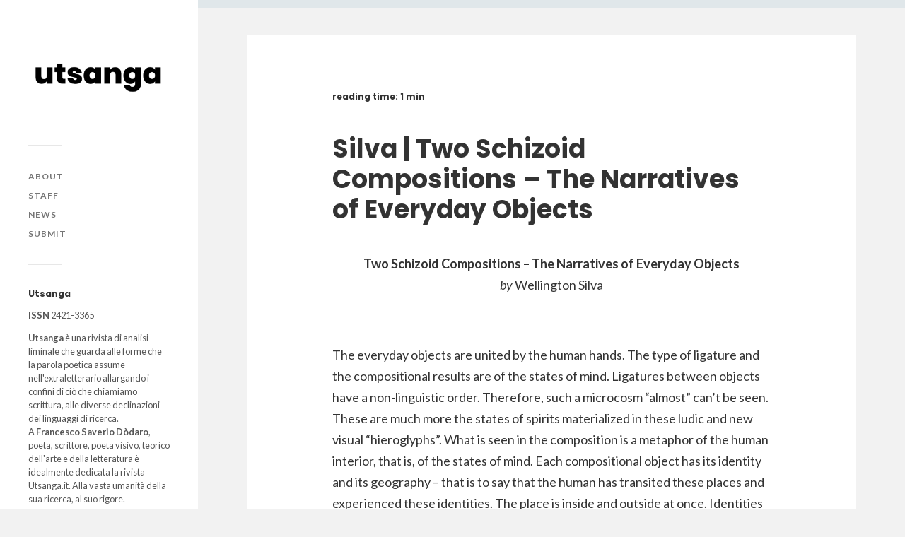

--- FILE ---
content_type: text/html; charset=UTF-8
request_url: https://www.utsanga.it/silva-two-schizoid-compositions-the-narratives-of-everyday-objects/
body_size: 59912
content:
<!DOCTYPE html><html class="no-js" lang="it-IT" prefix="og: http://ogp.me/ns# fb: http://ogp.me/ns/fb# website: http://ogp.me/ns/website#"><head profile="https://gmpg.org/xfn/11"><meta name="google-site-verification" content="CkHnt6r7BPSYtzFg7RgkIuYE7Ia2-EiwnAh1BYlZ5cE" /><meta http-equiv="Content-Type" content="text/html; charset=UTF-8" /><meta name="viewport" content="width=device-width, initial-scale=1.0, maximum-scale=1.0, user-scalable=no" ><meta name='robots' content='index, follow, max-image-preview:large, max-snippet:-1, max-video-preview:-1' />  <script data-cfasync="false" data-pagespeed-no-defer>var gtm4wp_datalayer_name = "dataLayer";
	var dataLayer = dataLayer || [];</script> <script>document.documentElement.className = document.documentElement.className.replace("no-js","js");</script> <link media="all" href="https://www.utsanga.it/wp-content/cache/autoptimize/css/autoptimize_3cfa9f81575baa379d8eb5b19b51278e.css" rel="stylesheet"><title>Silva | Two Schizoid Compositions - The Narratives of Everyday Objects &#8211; Utsanga</title><link rel="canonical" href="https://www.utsanga.it/silva-two-schizoid-compositions-the-narratives-of-everyday-objects/" /><meta property="og:locale" content="it_IT" /><meta property="og:type" content="article" /><meta property="og:title" content="Silva | Two Schizoid Compositions - The Narratives of Everyday Objects &#8211; Utsanga" /><meta property="og:description" content="Two Schizoid Compositions &#8211; The Narratives of Everyday Objects by Wellington Silva &nbsp; The everyday objects are united by the human hands. The type of ligature and the..." /><meta property="og:url" content="https://www.utsanga.it/silva-two-schizoid-compositions-the-narratives-of-everyday-objects/" /><meta property="og:site_name" content="Utsanga" /><meta property="article:publisher" content="https://www.facebook.com/utsanga.it/" /><meta property="article:published_time" content="2018-03-27T09:10:31+00:00" /><meta property="article:modified_time" content="2024-02-11T14:37:52+00:00" /><meta property="og:image" content="https://storagestorage.files.wordpress.com/2018/03/arte030.jpg" /><meta name="author" content="utsanga" /><meta name="twitter:label1" content="Scritto da" /><meta name="twitter:data1" content="utsanga" /><meta name="twitter:label2" content="Tempo di lettura stimato" /><meta name="twitter:data2" content="2 minuti" /> <script type="application/ld+json" class="yoast-schema-graph">{"@context":"https://schema.org","@graph":[{"@type":"Article","@id":"https://www.utsanga.it/silva-two-schizoid-compositions-the-narratives-of-everyday-objects/#article","isPartOf":{"@id":"https://www.utsanga.it/silva-two-schizoid-compositions-the-narratives-of-everyday-objects/"},"author":{"name":"utsanga","@id":"https://www.utsanga.it/#/schema/person/2ea9a430595f5062b468cf80026d3bcd"},"headline":"Silva | Two Schizoid Compositions &#8211; The Narratives of Everyday Objects","datePublished":"2018-03-27T09:10:31+00:00","dateModified":"2024-02-11T14:37:52+00:00","mainEntityOfPage":{"@id":"https://www.utsanga.it/silva-two-schizoid-compositions-the-narratives-of-everyday-objects/"},"wordCount":152,"commentCount":0,"publisher":{"@id":"https://www.utsanga.it/#organization"},"image":{"@id":"https://www.utsanga.it/silva-two-schizoid-compositions-the-narratives-of-everyday-objects/#primaryimage"},"thumbnailUrl":"https://storagestorage.files.wordpress.com/2018/03/arte030.jpg","keywords":["15-2018"],"articleSection":["Asemic writing","Poesia visiva","Teoria"],"inLanguage":"it-IT","potentialAction":[{"@type":"CommentAction","name":"Comment","target":["https://www.utsanga.it/silva-two-schizoid-compositions-the-narratives-of-everyday-objects/#respond"]}]},{"@type":"WebPage","@id":"https://www.utsanga.it/silva-two-schizoid-compositions-the-narratives-of-everyday-objects/","url":"https://www.utsanga.it/silva-two-schizoid-compositions-the-narratives-of-everyday-objects/","name":"Silva | Two Schizoid Compositions - The Narratives of Everyday Objects &#8211; Utsanga","isPartOf":{"@id":"https://www.utsanga.it/#website"},"primaryImageOfPage":{"@id":"https://www.utsanga.it/silva-two-schizoid-compositions-the-narratives-of-everyday-objects/#primaryimage"},"image":{"@id":"https://www.utsanga.it/silva-two-schizoid-compositions-the-narratives-of-everyday-objects/#primaryimage"},"thumbnailUrl":"https://storagestorage.files.wordpress.com/2018/03/arte030.jpg","datePublished":"2018-03-27T09:10:31+00:00","dateModified":"2024-02-11T14:37:52+00:00","breadcrumb":{"@id":"https://www.utsanga.it/silva-two-schizoid-compositions-the-narratives-of-everyday-objects/#breadcrumb"},"inLanguage":"it-IT","potentialAction":[{"@type":"ReadAction","target":["https://www.utsanga.it/silva-two-schizoid-compositions-the-narratives-of-everyday-objects/"]}]},{"@type":"ImageObject","inLanguage":"it-IT","@id":"https://www.utsanga.it/silva-two-schizoid-compositions-the-narratives-of-everyday-objects/#primaryimage","url":"https://storagestorage.files.wordpress.com/2018/03/arte030.jpg","contentUrl":"https://storagestorage.files.wordpress.com/2018/03/arte030.jpg"},{"@type":"BreadcrumbList","@id":"https://www.utsanga.it/silva-two-schizoid-compositions-the-narratives-of-everyday-objects/#breadcrumb","itemListElement":[{"@type":"ListItem","position":1,"name":"Home","item":"https://www.utsanga.it/"},{"@type":"ListItem","position":2,"name":"Silva | Two Schizoid Compositions &#8211; The Narratives of Everyday Objects"}]},{"@type":"WebSite","@id":"https://www.utsanga.it/#website","url":"https://www.utsanga.it/","name":"Utsanga","description":"","publisher":{"@id":"https://www.utsanga.it/#organization"},"potentialAction":[{"@type":"SearchAction","target":{"@type":"EntryPoint","urlTemplate":"https://www.utsanga.it/?s={search_term_string}"},"query-input":{"@type":"PropertyValueSpecification","valueRequired":true,"valueName":"search_term_string"}}],"inLanguage":"it-IT"},{"@type":"Organization","@id":"https://www.utsanga.it/#organization","name":"Utsanga","url":"https://www.utsanga.it/","logo":{"@type":"ImageObject","inLanguage":"it-IT","@id":"https://www.utsanga.it/#/schema/logo/image/","url":"https://www.utsanga.it/wp-content/uploads/2020/03/Immagine-prova.png","contentUrl":"https://www.utsanga.it/wp-content/uploads/2020/03/Immagine-prova.png","width":1730,"height":478,"caption":"Utsanga"},"image":{"@id":"https://www.utsanga.it/#/schema/logo/image/"},"sameAs":["https://www.facebook.com/utsanga.it/","http://instagram.com/utsanga.it"]},{"@type":"Person","@id":"https://www.utsanga.it/#/schema/person/2ea9a430595f5062b468cf80026d3bcd","name":"utsanga","image":{"@type":"ImageObject","inLanguage":"it-IT","@id":"https://www.utsanga.it/#/schema/person/image/","url":"https://secure.gravatar.com/avatar/be5d478f748d4605ed2070a8f718727d?s=96&d=mm&r=g","contentUrl":"https://secure.gravatar.com/avatar/be5d478f748d4605ed2070a8f718727d?s=96&d=mm&r=g","caption":"utsanga"}}]}</script> <link href='https://fonts.gstatic.com' crossorigin rel='preconnect' /><link rel="alternate" type="application/rss+xml" title="Utsanga &raquo; Feed" href="https://www.utsanga.it/feed/" /><link rel="alternate" type="application/rss+xml" title="Utsanga &raquo; Feed dei commenti" href="https://www.utsanga.it/comments/feed/" /><link rel="alternate" type="application/rss+xml" title="Utsanga &raquo; Silva | Two Schizoid Compositions &#8211; The Narratives of Everyday Objects Feed dei commenti" href="https://www.utsanga.it/silva-two-schizoid-compositions-the-narratives-of-everyday-objects/feed/" /> <script type="text/javascript">window._wpemojiSettings = {"baseUrl":"https:\/\/s.w.org\/images\/core\/emoji\/15.0.3\/72x72\/","ext":".png","svgUrl":"https:\/\/s.w.org\/images\/core\/emoji\/15.0.3\/svg\/","svgExt":".svg","source":{"concatemoji":"https:\/\/www.utsanga.it\/wp-includes\/js\/wp-emoji-release.min.js?ver=6.7.4"}};
/*! This file is auto-generated */
!function(i,n){var o,s,e;function c(e){try{var t={supportTests:e,timestamp:(new Date).valueOf()};sessionStorage.setItem(o,JSON.stringify(t))}catch(e){}}function p(e,t,n){e.clearRect(0,0,e.canvas.width,e.canvas.height),e.fillText(t,0,0);var t=new Uint32Array(e.getImageData(0,0,e.canvas.width,e.canvas.height).data),r=(e.clearRect(0,0,e.canvas.width,e.canvas.height),e.fillText(n,0,0),new Uint32Array(e.getImageData(0,0,e.canvas.width,e.canvas.height).data));return t.every(function(e,t){return e===r[t]})}function u(e,t,n){switch(t){case"flag":return n(e,"\ud83c\udff3\ufe0f\u200d\u26a7\ufe0f","\ud83c\udff3\ufe0f\u200b\u26a7\ufe0f")?!1:!n(e,"\ud83c\uddfa\ud83c\uddf3","\ud83c\uddfa\u200b\ud83c\uddf3")&&!n(e,"\ud83c\udff4\udb40\udc67\udb40\udc62\udb40\udc65\udb40\udc6e\udb40\udc67\udb40\udc7f","\ud83c\udff4\u200b\udb40\udc67\u200b\udb40\udc62\u200b\udb40\udc65\u200b\udb40\udc6e\u200b\udb40\udc67\u200b\udb40\udc7f");case"emoji":return!n(e,"\ud83d\udc26\u200d\u2b1b","\ud83d\udc26\u200b\u2b1b")}return!1}function f(e,t,n){var r="undefined"!=typeof WorkerGlobalScope&&self instanceof WorkerGlobalScope?new OffscreenCanvas(300,150):i.createElement("canvas"),a=r.getContext("2d",{willReadFrequently:!0}),o=(a.textBaseline="top",a.font="600 32px Arial",{});return e.forEach(function(e){o[e]=t(a,e,n)}),o}function t(e){var t=i.createElement("script");t.src=e,t.defer=!0,i.head.appendChild(t)}"undefined"!=typeof Promise&&(o="wpEmojiSettingsSupports",s=["flag","emoji"],n.supports={everything:!0,everythingExceptFlag:!0},e=new Promise(function(e){i.addEventListener("DOMContentLoaded",e,{once:!0})}),new Promise(function(t){var n=function(){try{var e=JSON.parse(sessionStorage.getItem(o));if("object"==typeof e&&"number"==typeof e.timestamp&&(new Date).valueOf()<e.timestamp+604800&&"object"==typeof e.supportTests)return e.supportTests}catch(e){}return null}();if(!n){if("undefined"!=typeof Worker&&"undefined"!=typeof OffscreenCanvas&&"undefined"!=typeof URL&&URL.createObjectURL&&"undefined"!=typeof Blob)try{var e="postMessage("+f.toString()+"("+[JSON.stringify(s),u.toString(),p.toString()].join(",")+"));",r=new Blob([e],{type:"text/javascript"}),a=new Worker(URL.createObjectURL(r),{name:"wpTestEmojiSupports"});return void(a.onmessage=function(e){c(n=e.data),a.terminate(),t(n)})}catch(e){}c(n=f(s,u,p))}t(n)}).then(function(e){for(var t in e)n.supports[t]=e[t],n.supports.everything=n.supports.everything&&n.supports[t],"flag"!==t&&(n.supports.everythingExceptFlag=n.supports.everythingExceptFlag&&n.supports[t]);n.supports.everythingExceptFlag=n.supports.everythingExceptFlag&&!n.supports.flag,n.DOMReady=!1,n.readyCallback=function(){n.DOMReady=!0}}).then(function(){return e}).then(function(){var e;n.supports.everything||(n.readyCallback(),(e=n.source||{}).concatemoji?t(e.concatemoji):e.wpemoji&&e.twemoji&&(t(e.twemoji),t(e.wpemoji)))}))}((window,document),window._wpemojiSettings);</script> <link rel='stylesheet' id='elementor-post-9026-css' href='https://www.utsanga.it/wp-content/cache/autoptimize/css/autoptimize_single_1c02965df6fe8cc1cb76044c5e9e4688.css?ver=1734169550' type='text/css' media='all' /><link rel='stylesheet' id='elementor-post-8899-css' href='https://www.utsanga.it/wp-content/cache/autoptimize/css/autoptimize_single_86632240607162300d0ce5c7742fc274.css?ver=1734169550' type='text/css' media='all' /><link rel='stylesheet' id='dashicons-css' href='https://www.utsanga.it/wp-includes/css/dashicons.min.css?ver=6.7.4' type='text/css' media='all' /><link rel='stylesheet' id='google-fonts-1-css' href='https://fonts.googleapis.com/css?family=Roboto%3A100%2C100italic%2C200%2C200italic%2C300%2C300italic%2C400%2C400italic%2C500%2C500italic%2C600%2C600italic%2C700%2C700italic%2C800%2C800italic%2C900%2C900italic%7CRoboto+Slab%3A100%2C100italic%2C200%2C200italic%2C300%2C300italic%2C400%2C400italic%2C500%2C500italic%2C600%2C600italic%2C700%2C700italic%2C800%2C800italic%2C900%2C900italic&#038;display=auto&#038;ver=6.7.4' type='text/css' media='all' /><link rel='stylesheet' id='fukasawa_googleFonts-css' href='//fonts.googleapis.com/css?family=Lato%3A400%2C400italic%2C700%2C700italic&#038;ver=6.7.4' type='text/css' media='all' /><link rel="preconnect" href="https://fonts.gstatic.com/" crossorigin> <script type="text/javascript" src="https://www.utsanga.it/wp-includes/js/jquery/jquery.min.js?ver=3.7.1" id="jquery-core-js"></script> <script type="text/javascript" id="jquery-js-after">!function($){"use strict";$(document).ready(function(){$(this).scrollTop()>100&&$(".hfe-scroll-to-top-wrap").removeClass("hfe-scroll-to-top-hide"),$(window).scroll(function(){$(this).scrollTop()<100?$(".hfe-scroll-to-top-wrap").fadeOut(300):$(".hfe-scroll-to-top-wrap").fadeIn(300)}),$(".hfe-scroll-to-top-wrap").on("click",function(){$("html, body").animate({scrollTop:0},300);return!1})})}(jQuery);</script> <link rel="https://api.w.org/" href="https://www.utsanga.it/wp-json/" /><link rel="alternate" title="JSON" type="application/json" href="https://www.utsanga.it/wp-json/wp/v2/posts/6897" /><link rel="EditURI" type="application/rsd+xml" title="RSD" href="https://www.utsanga.it/xmlrpc.php?rsd" /><meta name="generator" content="WordPress 6.7.4" /><link rel='shortlink' href='https://www.utsanga.it/?p=6897' /><link rel="alternate" title="oEmbed (JSON)" type="application/json+oembed" href="https://www.utsanga.it/wp-json/oembed/1.0/embed?url=https%3A%2F%2Fwww.utsanga.it%2Fsilva-two-schizoid-compositions-the-narratives-of-everyday-objects%2F" /><link rel="alternate" title="oEmbed (XML)" type="text/xml+oembed" href="https://www.utsanga.it/wp-json/oembed/1.0/embed?url=https%3A%2F%2Fwww.utsanga.it%2Fsilva-two-schizoid-compositions-the-narratives-of-everyday-objects%2F&#038;format=xml" /><meta property='og:site_name' content='Utsanga' /><meta property='og:url' content='https://www.utsanga.it/silva-two-schizoid-compositions-the-narratives-of-everyday-objects/' /><meta property='og:locale' content='it_IT' /><meta property='og:description' content='Two Schizoid Compositions - The Narratives of Everyday Objectsby Wellington Silva&nbsp;The everyday objects are united by the human hands. The type of ligature and the compositional results are of the states of mind. Ligatures between objects have a non-linguistic order. Therefore, such a mi' /><meta property='og:title' content='Silva | Two Schizoid Compositions &#8211; The Narratives of Everyday Objects' /><meta property='og:type' content='article' /><meta property='og:image' content='https://storagestorage.files.wordpress.com/2018/03/arte030.jpg' /><meta name='twitter:card' content='summary' /><meta name='twitter:title' content='Silva | Two Schizoid Compositions &#8211; The Narratives of Everyday Objects' /><meta name='twitter:image' content='https://storagestorage.files.wordpress.com/2018/03/arte030.jpg' /><meta name='twitter:description' content='Two Schizoid Compositions - The Narratives of Everyday Objectsby Wellington Silva&nbsp;The everyday objects are united by the human hands. The type of ligature and the compositional results are of the states of mind. Ligatures between objects have a non-linguistic order. Therefore, such a mi' /><meta name="et-api-version" content="v1"><meta name="et-api-origin" content="https://www.utsanga.it"><link rel="https://theeventscalendar.com/" href="https://www.utsanga.it/wp-json/tribe/tickets/v1/" />  <script data-cfasync="false" data-pagespeed-no-defer>var dataLayer_content = {"pageTitle":"Silva | Two Schizoid Compositions - The Narratives of Everyday Objects &#8211; Utsanga","pagePostType":"post","pagePostType2":"single-post","pageCategory":["asemicwriting","poesia-visiva","teoria"],"pageAttributes":["15-2018"],"pagePostAuthor":"utsanga"};
	dataLayer.push( dataLayer_content );</script> <script data-cfasync="false">(function(w,d,s,l,i){w[l]=w[l]||[];w[l].push({'gtm.start':
new Date().getTime(),event:'gtm.js'});var f=d.getElementsByTagName(s)[0],
j=d.createElement(s),dl=l!='dataLayer'?'&l='+l:'';j.async=true;j.src=
'//www.googletagmanager.com/gtm.js?id='+i+dl;f.parentNode.insertBefore(j,f);
})(window,document,'script','dataLayer','GTM-MHMJSH2');</script> <meta name="generator" content="Elementor 3.25.11; features: additional_custom_breakpoints, e_optimized_control_loading; settings: css_print_method-external, google_font-enabled, font_display-auto">  <script type='text/javascript'>!function(f,b,e,v,n,t,s){if(f.fbq)return;n=f.fbq=function(){n.callMethod?
n.callMethod.apply(n,arguments):n.queue.push(arguments)};if(!f._fbq)f._fbq=n;
n.push=n;n.loaded=!0;n.version='2.0';n.queue=[];t=b.createElement(e);t.async=!0;
t.src=v;s=b.getElementsByTagName(e)[0];s.parentNode.insertBefore(t,s)}(window,
document,'script','https://connect.facebook.net/en_US/fbevents.js');</script>  <script type='text/javascript'>fbq('init', '2623596041223049', {}, {
    "agent": "wordpress-6.7.4-3.0.8"
});</script><script type='text/javascript'>fbq('track', 'PageView', []);</script>  <noscript> <img height="1" width="1" style="display:none" alt="fbpx"
src="https://www.facebook.com/tr?id=2623596041223049&ev=PageView&noscript=1" /> </noscript><link rel="icon" href="https://www.utsanga.it/wp-content/uploads/2020/03/cropped-favicon-5-1-32x32.png" sizes="32x32" /><link rel="icon" href="https://www.utsanga.it/wp-content/uploads/2020/03/cropped-favicon-5-1-192x192.png" sizes="192x192" /><link rel="apple-touch-icon" href="https://www.utsanga.it/wp-content/uploads/2020/03/cropped-favicon-5-1-180x180.png" /><meta name="msapplication-TileImage" content="https://www.utsanga.it/wp-content/uploads/2020/03/cropped-favicon-5-1-270x270.png" /></head><body data-rsssl=1 class="post-template-default single single-post postid-6897 single-format-standard tribe-no-js ehf-footer ehf-template-fukasawa ehf-stylesheet-fukasawa qodef-qi--no-touch qi-addons-for-elementor-1.8.1 wp-is-not-mobile elementor-default elementor-kit-9026 tribe-theme-fukasawa"> <noscript><iframe src="https://www.googletagmanager.com/ns.html?id=GTM-MHMJSH2" height="0" width="0" style="display:none;visibility:hidden" aria-hidden="true"></iframe></noscript>  <script type='text/javascript'>function updateConfig() {
        var eventsFilter = "Microdata,SubscribedButtonClick";
        var eventsFilterList = eventsFilter.split(',');
        fbq.instance.pluginConfig.set("2623596041223049", 'openbridge',
          {'endpoints':
            [{
              'targetDomain': window.location.href,
              'endpoint': window.location.href + '.open-bridge'
            }],
            'eventsFilter': {
              'eventNames':eventsFilterList,
              'filteringMode':'blocklist'
            }
          }
        );
        fbq.instance.configLoaded("2623596041223049");
      }

      window.onload = function() {
        var s = document.createElement('script');
        s.setAttribute('src', "https://www.utsanga.it/wp-content/plugins/official-facebook-pixel/core/../js/openbridge_plugin.js");
        s.setAttribute('onload', 'updateConfig()');
        document.body.appendChild( s );
      }</script> <a class="skip-link button" href="#site-content">Salta al contenuto</a><div class="mobile-navigation"><ul class="mobile-menu"><li id="menu-item-8791" class="menu-item menu-item-type-post_type menu-item-object-page menu-item-8791"><a href="https://www.utsanga.it/about/">About</a></li><li id="menu-item-8792" class="menu-item menu-item-type-post_type menu-item-object-page menu-item-8792"><a href="https://www.utsanga.it/staff/">Staff</a></li><li id="menu-item-11274" class="menu-item menu-item-type-taxonomy menu-item-object-category menu-item-11274"><a href="https://www.utsanga.it/news/">News</a></li><li id="menu-item-8793" class="menu-item menu-item-type-post_type menu-item-object-page menu-item-8793"><a href="https://www.utsanga.it/submit/">Submit</a></li></ul></div><div class="sidebar"><div class="blog-logo"> <a href="https://www.utsanga.it/" rel="home"> <noscript><img src="https://www.utsanga.it/wp-content/uploads/2020/03/logo-scaled.jpg" /></noscript><img class="lazyload" src='data:image/svg+xml,%3Csvg%20xmlns=%22http://www.w3.org/2000/svg%22%20viewBox=%220%200%20210%20140%22%3E%3C/svg%3E' data-src="https://www.utsanga.it/wp-content/uploads/2020/03/logo-scaled.jpg" /> </a> <span class="screen-reader-text">Utsanga</span></div> <button type="button" class="nav-toggle"><div class="bars"><div class="bar"></div><div class="bar"></div><div class="bar"></div></div><p> <span class="menu">Menu</span> <span class="close">Chiudi</span></p> </button><ul class="main-menu"><li id="menu-item-8791" class="menu-item menu-item-type-post_type menu-item-object-page menu-item-8791"><a href="https://www.utsanga.it/about/">About</a></li><li id="menu-item-8792" class="menu-item menu-item-type-post_type menu-item-object-page menu-item-8792"><a href="https://www.utsanga.it/staff/">Staff</a></li><li id="menu-item-11274" class="menu-item menu-item-type-taxonomy menu-item-object-category menu-item-11274"><a href="https://www.utsanga.it/news/">News</a></li><li id="menu-item-8793" class="menu-item menu-item-type-post_type menu-item-object-page menu-item-8793"><a href="https://www.utsanga.it/submit/">Submit</a></li></ul><div class="widgets"><div id="custom_html-4" class="widget_text widget widget_custom_html"><div class="widget_text widget-content clear"><h3 class="widget-title">Utsanga</h3><div class="textwidget custom-html-widget"><b>ISSN</b> 2421-3365<p align="justify"><b>Utsanga</b> è una rivista di analisi liminale che guarda alle forme che la parola poetica assume nell'extraletterario allargando i confini di ciò che chiamiamo scrittura, alle diverse declinazioni dei linguaggi di ricerca.<br> A <b>Francesco Saverio Dòdaro</b>, poeta, scrittore, poeta visivo, teorico dell'arte e della letteratura è idealmente dedicata la rivista Utsanga.it. Alla vasta umanità della sua ricerca, al suo rigore.</p></div></div></div><div id="search-2" class="widget widget_search"><div class="widget-content clear"><h3 class="widget-title">Cerca</h3><form role="search" method="get" id="searchform" class="searchform" action="https://www.utsanga.it/"><div> <label class="screen-reader-text" for="s">Ricerca per:</label> <input type="text" value="" name="s" id="s" /> <input type="submit" id="searchsubmit" value="Cerca" /></div></form></div></div><div id="tag_cloud-3" class="widget widget_tag_cloud"><div class="widget-content clear"><h3 class="widget-title">Numeri</h3><div class="tagcloud"><a href="https://www.utsanga.it/tag/01-2014/" class="tag-cloud-link tag-link-1603 tag-link-position-1" style="font-size: 8pt;" aria-label="01-2014 (16 elementi)">01-2014</a> <a href="https://www.utsanga.it/tag/02-2014/" class="tag-cloud-link tag-link-1587 tag-link-position-2" style="font-size: 11.55223880597pt;" aria-label="02-2014 (24 elementi)">02-2014</a> <a href="https://www.utsanga.it/tag/03-2015/" class="tag-cloud-link tag-link-1589 tag-link-position-3" style="font-size: 16.149253731343pt;" aria-label="03-2015 (41 elementi)">03-2015</a> <a href="https://www.utsanga.it/tag/04-2015/" class="tag-cloud-link tag-link-1601 tag-link-position-4" style="font-size: 18.865671641791pt;" aria-label="04-2015 (55 elementi)">04-2015</a> <a href="https://www.utsanga.it/tag/05-2015/" class="tag-cloud-link tag-link-1599 tag-link-position-5" style="font-size: 18.029850746269pt;" aria-label="05-2015 (50 elementi)">05-2015</a> <a href="https://www.utsanga.it/tag/06-2015/" class="tag-cloud-link tag-link-1598 tag-link-position-6" style="font-size: 19.701492537313pt;" aria-label="06-2015 (60 elementi)">06-2015</a> <a href="https://www.utsanga.it/tag/07-2016/" class="tag-cloud-link tag-link-1597 tag-link-position-7" style="font-size: 20.119402985075pt;" aria-label="07-2016 (63 elementi)">07-2016</a> <a href="https://www.utsanga.it/tag/08-2016/" class="tag-cloud-link tag-link-1595 tag-link-position-8" style="font-size: 18.44776119403pt;" aria-label="08-2016 (53 elementi)">08-2016</a> <a href="https://www.utsanga.it/tag/09-2016/" class="tag-cloud-link tag-link-1590 tag-link-position-9" style="font-size: 18.65671641791pt;" aria-label="09-2016 (54 elementi)">09-2016</a> <a href="https://www.utsanga.it/tag/10-2016/" class="tag-cloud-link tag-link-1593 tag-link-position-10" style="font-size: 18.44776119403pt;" aria-label="10-2016 (53 elementi)">10-2016</a> <a href="https://www.utsanga.it/tag/11-2017/" class="tag-cloud-link tag-link-1592 tag-link-position-11" style="font-size: 20.955223880597pt;" aria-label="11-2017 (70 elementi)">11-2017</a> <a href="https://www.utsanga.it/tag/12-2017/" class="tag-cloud-link tag-link-1591 tag-link-position-12" style="font-size: 20.746268656716pt;" aria-label="12-2017 (68 elementi)">12-2017</a> <a href="https://www.utsanga.it/tag/13-2017/" class="tag-cloud-link tag-link-1585 tag-link-position-13" style="font-size: 19.910447761194pt;" aria-label="13-2017 (62 elementi)">13-2017</a> <a href="https://www.utsanga.it/tag/14-2017/" class="tag-cloud-link tag-link-1583 tag-link-position-14" style="font-size: 19.701492537313pt;" aria-label="14-2017 (60 elementi)">14-2017</a> <a href="https://www.utsanga.it/tag/15-2018/" class="tag-cloud-link tag-link-1581 tag-link-position-15" style="font-size: 21.164179104478pt;" aria-label="15-2018 (72 elementi)">15-2018</a> <a href="https://www.utsanga.it/tag/16-2018/" class="tag-cloud-link tag-link-1579 tag-link-position-16" style="font-size: 19.910447761194pt;" aria-label="16-2018 (62 elementi)">16-2018</a> <a href="https://www.utsanga.it/tag/17-2018/" class="tag-cloud-link tag-link-1575 tag-link-position-17" style="font-size: 17.820895522388pt;" aria-label="17-2018 (49 elementi)">17-2018</a> <a href="https://www.utsanga.it/tag/18-2018/" class="tag-cloud-link tag-link-1574 tag-link-position-18" style="font-size: 19.074626865672pt;" aria-label="18-2018 (57 elementi)">18-2018</a> <a href="https://www.utsanga.it/tag/19-2019/" class="tag-cloud-link tag-link-1605 tag-link-position-19" style="font-size: 16.567164179104pt;" aria-label="19-2019 (43 elementi)">19-2019</a> <a href="https://www.utsanga.it/tag/20-2019/" class="tag-cloud-link tag-link-1624 tag-link-position-20" style="font-size: 19.074626865672pt;" aria-label="20-2019 (56 elementi)">20-2019</a> <a href="https://www.utsanga.it/tag/21-2019/" class="tag-cloud-link tag-link-1626 tag-link-position-21" style="font-size: 20.119402985075pt;" aria-label="21-2019 (64 elementi)">21-2019</a> <a href="https://www.utsanga.it/tag/22-2019/" class="tag-cloud-link tag-link-1627 tag-link-position-22" style="font-size: 17.194029850746pt;" aria-label="22-2019 (46 elementi)">22-2019</a> <a href="https://www.utsanga.it/tag/23-2020/" class="tag-cloud-link tag-link-1628 tag-link-position-23" style="font-size: 18.238805970149pt;" aria-label="23-2020 (51 elementi)">23-2020</a> <a href="https://www.utsanga.it/tag/24-2020/" class="tag-cloud-link tag-link-1631 tag-link-position-24" style="font-size: 22pt;" aria-label="24-2020 (79 elementi)">24-2020</a> <a href="https://www.utsanga.it/tag/25-2020/" class="tag-cloud-link tag-link-1633 tag-link-position-25" style="font-size: 21.373134328358pt;" aria-label="25-2020 (73 elementi)">25-2020</a> <a href="https://www.utsanga.it/tag/26-2020/" class="tag-cloud-link tag-link-1634 tag-link-position-26" style="font-size: 19.283582089552pt;" aria-label="26-2020 (58 elementi)">26-2020</a> <a href="https://www.utsanga.it/tag/27-2021/" class="tag-cloud-link tag-link-1635 tag-link-position-27" style="font-size: 18.865671641791pt;" aria-label="27-2021 (55 elementi)">27-2021</a> <a href="https://www.utsanga.it/tag/28-2021/" class="tag-cloud-link tag-link-1636 tag-link-position-28" style="font-size: 19.492537313433pt;" aria-label="28-2021 (59 elementi)">28-2021</a> <a href="https://www.utsanga.it/tag/29-2021/" class="tag-cloud-link tag-link-1637 tag-link-position-29" style="font-size: 18.238805970149pt;" aria-label="29-2021 (51 elementi)">29-2021</a> <a href="https://www.utsanga.it/tag/30-2021/" class="tag-cloud-link tag-link-1738 tag-link-position-30" style="font-size: 20.537313432836pt;" aria-label="30-2021 (66 elementi)">30-2021</a> <a href="https://www.utsanga.it/tag/31-2022/" class="tag-cloud-link tag-link-1739 tag-link-position-31" style="font-size: 20.537313432836pt;" aria-label="31-2022 (66 elementi)">31-2022</a> <a href="https://www.utsanga.it/tag/32-2022/" class="tag-cloud-link tag-link-1741 tag-link-position-32" style="font-size: 17.611940298507pt;" aria-label="32-2022 (48 elementi)">32-2022</a> <a href="https://www.utsanga.it/tag/33-2022/" class="tag-cloud-link tag-link-1742 tag-link-position-33" style="font-size: 18.238805970149pt;" aria-label="33-2022 (52 elementi)">33-2022</a> <a href="https://www.utsanga.it/tag/34-2022/" class="tag-cloud-link tag-link-1743 tag-link-position-34" style="font-size: 18.238805970149pt;" aria-label="34-2022 (52 elementi)">34-2022</a> <a href="https://www.utsanga.it/tag/35-2023/" class="tag-cloud-link tag-link-1744 tag-link-position-35" style="font-size: 19.701492537313pt;" aria-label="35-2023 (61 elementi)">35-2023</a> <a href="https://www.utsanga.it/tag/36-2023/" class="tag-cloud-link tag-link-1745 tag-link-position-36" style="font-size: 19.701492537313pt;" aria-label="36-2023 (61 elementi)">36-2023</a> <a href="https://www.utsanga.it/tag/37-2023/" class="tag-cloud-link tag-link-1746 tag-link-position-37" style="font-size: 15.10447761194pt;" aria-label="37-2023 (36 elementi)">37-2023</a> <a href="https://www.utsanga.it/tag/38-2023/" class="tag-cloud-link tag-link-1747 tag-link-position-38" style="font-size: 15.10447761194pt;" aria-label="38-2023 (36 elementi)">38-2023</a> <a href="https://www.utsanga.it/tag/39-2024/" class="tag-cloud-link tag-link-1752 tag-link-position-39" style="font-size: 22pt;" aria-label="39-2024 (79 elementi)">39-2024</a> <a href="https://www.utsanga.it/tag/40-2024/" class="tag-cloud-link tag-link-1753 tag-link-position-40" style="font-size: 22pt;" aria-label="40-2024 (79 elementi)">40-2024</a> <a href="https://www.utsanga.it/tag/41-2024/" class="tag-cloud-link tag-link-1754 tag-link-position-41" style="font-size: 21.582089552239pt;" aria-label="41-2024 (75 elementi)">41-2024</a> <a href="https://www.utsanga.it/tag/42-2025/" class="tag-cloud-link tag-link-1755 tag-link-position-42" style="font-size: 15.940298507463pt;" aria-label="42-2025 (40 elementi)">42-2025</a></div></div></div><div id="categories-3" class="widget widget_categories"><div class="widget-content clear"><h3 class="widget-title">Ricerche</h3><form action="https://www.utsanga.it" method="get"><label class="screen-reader-text" for="cat">Ricerche</label><select  name='cat' id='cat' class='postform'><option value='-1'>Seleziona una categoria</option><option class="level-0" value="1567">Asemic writing</option><option class="level-0" value="1625">Digital poetry</option><option class="level-0" value="1569">Glitch art</option><option class="level-0" value="1573">Internet poetry</option><option class="level-0" value="1571">Mail art</option><option class="level-0" value="1756">Manifesto</option><option class="level-0" value="1602">New page</option><option class="level-0" value="1740">News</option><option class="level-0" value="1632">object poem</option><option class="level-0" value="1570">Performance art</option><option class="level-0" value="1604">Poesia concreta</option><option class="level-0" value="1565">Poesia visiva</option><option class="level-0" value="1566">Poetry</option><option class="level-0" value="1568">Sound poetry</option><option class="level-0" value="1606">Teoria</option><option class="level-0" value="1">U</option><option class="level-0" value="1580">Video poetry / Video arte</option><option class="level-0" value="1600">Visual art</option> </select></form><script type="text/javascript">(function() {
	var dropdown = document.getElementById( "cat" );
	function onCatChange() {
		if ( dropdown.options[ dropdown.selectedIndex ].value > 0 ) {
			dropdown.parentNode.submit();
		}
	}
	dropdown.onchange = onCatChange;
})();</script> </div></div></div><div class="credits"><p>&copy; 2025 <a href="https://www.utsanga.it/">Utsanga</a>.</p></div></div><main class="wrapper" id="site-content"><div class="content thin"><article id="post-6897" class="entry post single post-6897 type-post status-publish format-standard hentry category-asemicwriting category-poesia-visiva category-teoria tag-15-2018"><div class="post-inner"><header class="post-header"><h1 class="post-title"> <span class="bsf-rt-reading-time"><span class="bsf-rt-display-label" prefix="reading time:"></span> <span class="bsf-rt-display-time" reading_time="1"></span> <span class="bsf-rt-display-postfix" postfix="min"></span></span>Silva | Two Schizoid Compositions &#8211; The Narratives of Everyday Objects</h1></header><div class="post-content entry-content"><div id="bsf_rt_marker"></div><div class="pf-content"><p style="text-align: center;"><strong>Two Schizoid Compositions &#8211; The Narratives of Everyday Objects</strong><br /> <em>by</em> Wellington Silva</p><p>&nbsp;</p><p>The everyday objects are united by the human hands. The type of ligature and the compositional results are of the states of mind. Ligatures between objects have a non-linguistic order. Therefore, such a microcosm &#8220;almost&#8221; can&#8217;t be seen. These are much more the states of spirits materialized in these ludic and new visual &#8220;hieroglyphs&#8221;. What is seen in the composition is a metaphor of the human interior, that is, of the states of mind. Each compositional object has its identity and its geography &#8211; that is to say that the human has transited these places and experienced these identities. The place is inside and outside at once. Identities are circumscribed, but, these instances have tangential openings. Each schizoid composition contain, as it were, the hands of the composer itself.</p><p><noscript><img decoding="async" src="https://storagestorage.files.wordpress.com/2018/03/arte030.jpg"></noscript><img class="lazyload" decoding="async" src='data:image/svg+xml,%3Csvg%20xmlns=%22http://www.w3.org/2000/svg%22%20viewBox=%220%200%20210%20140%22%3E%3C/svg%3E' data-src="https://storagestorage.files.wordpress.com/2018/03/arte030.jpg"></p><p><noscript><img decoding="async" src="https://storagestorage.files.wordpress.com/2018/03/arte031.jpg"></noscript><img class="lazyload" decoding="async" src='data:image/svg+xml,%3Csvg%20xmlns=%22http://www.w3.org/2000/svg%22%20viewBox=%220%200%20210%20140%22%3E%3C/svg%3E' data-src="https://storagestorage.files.wordpress.com/2018/03/arte031.jpg"></p><p><script>(function(i,s,o,g,r,a,m){i['GoogleAnalyticsObject']=r;i[r]=i[r]||function(){
  (i[r].q=i[r].q||[]).push(arguments)},i[r].l=1*new Date();a=s.createElement(o),
  m=s.getElementsByTagName(o)[0];a.async=1;a.src=g;m.parentNode.insertBefore(a,m)
  })(window,document,'script','//www.google-analytics.com/analytics.js','ga');</p>
<p>  ga('create', 'UA-66694543-1', 'auto');
  ga('send', 'pageview');</p>
<p></script></p><div class="printfriendly pf-button pf-button-content pf-alignleft"> <a href="#" rel="nofollow" onclick="window.print(); return false;" title="Printer Friendly, PDF & Email"> <noscript><img decoding="async" class="pf-button-img" src="https://cdn.printfriendly.com/buttons/printfriendly-pdf-email-button-md.png" alt="Print Friendly, PDF & Email" style="width: 194px;height: 30px;"  /></noscript><img decoding="async" class="lazyload pf-button-img" src='data:image/svg+xml,%3Csvg%20xmlns=%22http://www.w3.org/2000/svg%22%20viewBox=%220%200%20210%20140%22%3E%3C/svg%3E' data-src="https://cdn.printfriendly.com/buttons/printfriendly-pdf-email-button-md.png" alt="Print Friendly, PDF & Email" style="width: 194px;height: 30px;"  /> </a></div></div></div><div class="post-meta-bottom clear"><ul><li class="post-date"><a href="https://www.utsanga.it/silva-two-schizoid-compositions-the-narratives-of-everyday-objects/">27 Marzo 2018</a></li><li class="post-categories">in <a href="https://www.utsanga.it/asemicwriting/" rel="category tag">Asemic writing</a>, <a href="https://www.utsanga.it/poesia-visiva/" rel="category tag">Poesia visiva</a>, <a href="https://www.utsanga.it/teoria/" rel="category tag">Teoria</a></li><li class="post-tags"><a href="https://www.utsanga.it/tag/15-2018/" rel="tag">15-2018</a></li></ul></div></div><div class="post-navigation clear"> <a class="post-nav-prev" href="https://www.utsanga.it/silva-repensando-caatinga-alagoana/"><p>&larr; Articolo precedente</p> </a> <a class="post-nav-next" href="https://www.utsanga.it/garrapa-testi/"><p>Articolo successivo &rarr;</p> </a></div><div id="bsf-rt-comments"></div><div class="respond-container"><div id="respond" class="comment-respond"><h3 id="reply-title" class="comment-reply-title">Lascia un commento <small><a rel="nofollow" id="cancel-comment-reply-link" href="/silva-two-schizoid-compositions-the-narratives-of-everyday-objects/#respond" style="display:none;">Annulla risposta</a></small></h3><form action="https://www.utsanga.it/wp-comments-post.php" method="post" id="commentform" class="comment-form"><p class="comment-notes"><span id="email-notes">Il tuo indirizzo email non sarà pubblicato.</span> <span class="required-field-message">I campi obbligatori sono contrassegnati <span class="required">*</span></span></p><p class="comment-form-comment"><label for="comment">Commento <span class="required">*</span></label><textarea id="comment" name="comment" cols="45" rows="8" maxlength="65525" required="required"></textarea></p><p class="comment-form-author"><label for="author">Nome <span class="required">*</span></label> <input id="author" name="author" type="text" value="" size="30" maxlength="245" autocomplete="name" required="required" /></p><p class="comment-form-email"><label for="email">Email <span class="required">*</span></label> <input id="email" name="email" type="text" value="" size="30" maxlength="100" aria-describedby="email-notes" autocomplete="email" required="required" /></p><p class="comment-form-url"><label for="url">Sito web</label> <input id="url" name="url" type="text" value="" size="30" maxlength="200" autocomplete="url" /></p><p class="form-submit"><input name="submit" type="submit" id="submit" class="submit" value="Invia commento" /> <input type='hidden' name='comment_post_ID' value='6897' id='comment_post_ID' /> <input type='hidden' name='comment_parent' id='comment_parent' value='0' /></p></form></div></div></article></div><footer itemtype="https://schema.org/WPFooter" itemscope="itemscope" id="colophon" role="contentinfo"><div class='footer-width-fixer'><div data-elementor-type="wp-post" data-elementor-id="8899" class="elementor elementor-8899"><section class="elementor-section elementor-top-section elementor-element elementor-element-956c2d9 elementor-section-boxed elementor-section-height-default elementor-section-height-default" data-id="956c2d9" data-element_type="section"><div class="elementor-container elementor-column-gap-default"><div class="elementor-column elementor-col-100 elementor-top-column elementor-element elementor-element-c5910f1" data-id="c5910f1" data-element_type="column"><div class="elementor-widget-wrap elementor-element-populated"><div class="elementor-element elementor-element-252b1ae elementor-widget elementor-widget-heading" data-id="252b1ae" data-element_type="widget" data-widget_type="heading.default"><div class="elementor-widget-container"><h2 class="elementor-heading-title elementor-size-small"><a href="https://www.utsanga.it"><span style=", Helvetica, sans-serif;font-size: 13px;font-weight: 400;text-align: left">©&nbsp;</span>Utsanga.it</a></h2></div></div></div></div></div></section><section class="elementor-section elementor-top-section elementor-element elementor-element-9e069b9 elementor-section-boxed elementor-section-height-default elementor-section-height-default" data-id="9e069b9" data-element_type="section"><div class="elementor-container elementor-column-gap-default"><div class="elementor-column elementor-col-100 elementor-top-column elementor-element elementor-element-251f7f5" data-id="251f7f5" data-element_type="column"><div class="elementor-widget-wrap elementor-element-populated"><div class="elementor-element elementor-element-7642f24 elementor-widget elementor-widget-text-editor" data-id="7642f24" data-element_type="widget" data-widget_type="text-editor.default"><div class="elementor-widget-container"><p style="text-align: center;"><em>rivista di analisi liminale</em></p></div></div><div class="elementor-element elementor-element-0aa1cb6 hfe-nav-menu__align-left hfe-submenu-icon-arrow hfe-submenu-animation-none hfe-link-redirect-child hfe-nav-menu__breakpoint-tablet elementor-widget elementor-widget-navigation-menu" data-id="0aa1cb6" data-element_type="widget" data-settings="{&quot;padding_horizontal_menu_item&quot;:{&quot;unit&quot;:&quot;px&quot;,&quot;size&quot;:15,&quot;sizes&quot;:[]},&quot;padding_horizontal_menu_item_tablet&quot;:{&quot;unit&quot;:&quot;px&quot;,&quot;size&quot;:&quot;&quot;,&quot;sizes&quot;:[]},&quot;padding_horizontal_menu_item_mobile&quot;:{&quot;unit&quot;:&quot;px&quot;,&quot;size&quot;:&quot;&quot;,&quot;sizes&quot;:[]},&quot;padding_vertical_menu_item&quot;:{&quot;unit&quot;:&quot;px&quot;,&quot;size&quot;:15,&quot;sizes&quot;:[]},&quot;padding_vertical_menu_item_tablet&quot;:{&quot;unit&quot;:&quot;px&quot;,&quot;size&quot;:&quot;&quot;,&quot;sizes&quot;:[]},&quot;padding_vertical_menu_item_mobile&quot;:{&quot;unit&quot;:&quot;px&quot;,&quot;size&quot;:&quot;&quot;,&quot;sizes&quot;:[]},&quot;menu_space_between&quot;:{&quot;unit&quot;:&quot;px&quot;,&quot;size&quot;:&quot;&quot;,&quot;sizes&quot;:[]},&quot;menu_space_between_tablet&quot;:{&quot;unit&quot;:&quot;px&quot;,&quot;size&quot;:&quot;&quot;,&quot;sizes&quot;:[]},&quot;menu_space_between_mobile&quot;:{&quot;unit&quot;:&quot;px&quot;,&quot;size&quot;:&quot;&quot;,&quot;sizes&quot;:[]},&quot;menu_row_space&quot;:{&quot;unit&quot;:&quot;px&quot;,&quot;size&quot;:&quot;&quot;,&quot;sizes&quot;:[]},&quot;menu_row_space_tablet&quot;:{&quot;unit&quot;:&quot;px&quot;,&quot;size&quot;:&quot;&quot;,&quot;sizes&quot;:[]},&quot;menu_row_space_mobile&quot;:{&quot;unit&quot;:&quot;px&quot;,&quot;size&quot;:&quot;&quot;,&quot;sizes&quot;:[]},&quot;dropdown_border_radius&quot;:{&quot;unit&quot;:&quot;px&quot;,&quot;top&quot;:&quot;&quot;,&quot;right&quot;:&quot;&quot;,&quot;bottom&quot;:&quot;&quot;,&quot;left&quot;:&quot;&quot;,&quot;isLinked&quot;:true},&quot;dropdown_border_radius_tablet&quot;:{&quot;unit&quot;:&quot;px&quot;,&quot;top&quot;:&quot;&quot;,&quot;right&quot;:&quot;&quot;,&quot;bottom&quot;:&quot;&quot;,&quot;left&quot;:&quot;&quot;,&quot;isLinked&quot;:true},&quot;dropdown_border_radius_mobile&quot;:{&quot;unit&quot;:&quot;px&quot;,&quot;top&quot;:&quot;&quot;,&quot;right&quot;:&quot;&quot;,&quot;bottom&quot;:&quot;&quot;,&quot;left&quot;:&quot;&quot;,&quot;isLinked&quot;:true},&quot;width_dropdown_item&quot;:{&quot;unit&quot;:&quot;px&quot;,&quot;size&quot;:&quot;220&quot;,&quot;sizes&quot;:[]},&quot;width_dropdown_item_tablet&quot;:{&quot;unit&quot;:&quot;px&quot;,&quot;size&quot;:&quot;&quot;,&quot;sizes&quot;:[]},&quot;width_dropdown_item_mobile&quot;:{&quot;unit&quot;:&quot;px&quot;,&quot;size&quot;:&quot;&quot;,&quot;sizes&quot;:[]},&quot;padding_horizontal_dropdown_item&quot;:{&quot;unit&quot;:&quot;px&quot;,&quot;size&quot;:&quot;&quot;,&quot;sizes&quot;:[]},&quot;padding_horizontal_dropdown_item_tablet&quot;:{&quot;unit&quot;:&quot;px&quot;,&quot;size&quot;:&quot;&quot;,&quot;sizes&quot;:[]},&quot;padding_horizontal_dropdown_item_mobile&quot;:{&quot;unit&quot;:&quot;px&quot;,&quot;size&quot;:&quot;&quot;,&quot;sizes&quot;:[]},&quot;padding_vertical_dropdown_item&quot;:{&quot;unit&quot;:&quot;px&quot;,&quot;size&quot;:15,&quot;sizes&quot;:[]},&quot;padding_vertical_dropdown_item_tablet&quot;:{&quot;unit&quot;:&quot;px&quot;,&quot;size&quot;:&quot;&quot;,&quot;sizes&quot;:[]},&quot;padding_vertical_dropdown_item_mobile&quot;:{&quot;unit&quot;:&quot;px&quot;,&quot;size&quot;:&quot;&quot;,&quot;sizes&quot;:[]},&quot;distance_from_menu&quot;:{&quot;unit&quot;:&quot;px&quot;,&quot;size&quot;:&quot;&quot;,&quot;sizes&quot;:[]},&quot;distance_from_menu_tablet&quot;:{&quot;unit&quot;:&quot;px&quot;,&quot;size&quot;:&quot;&quot;,&quot;sizes&quot;:[]},&quot;distance_from_menu_mobile&quot;:{&quot;unit&quot;:&quot;px&quot;,&quot;size&quot;:&quot;&quot;,&quot;sizes&quot;:[]},&quot;toggle_size&quot;:{&quot;unit&quot;:&quot;px&quot;,&quot;size&quot;:&quot;&quot;,&quot;sizes&quot;:[]},&quot;toggle_size_tablet&quot;:{&quot;unit&quot;:&quot;px&quot;,&quot;size&quot;:&quot;&quot;,&quot;sizes&quot;:[]},&quot;toggle_size_mobile&quot;:{&quot;unit&quot;:&quot;px&quot;,&quot;size&quot;:&quot;&quot;,&quot;sizes&quot;:[]},&quot;toggle_border_width&quot;:{&quot;unit&quot;:&quot;px&quot;,&quot;size&quot;:&quot;&quot;,&quot;sizes&quot;:[]},&quot;toggle_border_width_tablet&quot;:{&quot;unit&quot;:&quot;px&quot;,&quot;size&quot;:&quot;&quot;,&quot;sizes&quot;:[]},&quot;toggle_border_width_mobile&quot;:{&quot;unit&quot;:&quot;px&quot;,&quot;size&quot;:&quot;&quot;,&quot;sizes&quot;:[]},&quot;toggle_border_radius&quot;:{&quot;unit&quot;:&quot;px&quot;,&quot;size&quot;:&quot;&quot;,&quot;sizes&quot;:[]},&quot;toggle_border_radius_tablet&quot;:{&quot;unit&quot;:&quot;px&quot;,&quot;size&quot;:&quot;&quot;,&quot;sizes&quot;:[]},&quot;toggle_border_radius_mobile&quot;:{&quot;unit&quot;:&quot;px&quot;,&quot;size&quot;:&quot;&quot;,&quot;sizes&quot;:[]}}" data-widget_type="navigation-menu.default"><div class="elementor-widget-container"><div class="hfe-nav-menu hfe-layout-horizontal hfe-nav-menu-layout horizontal hfe-pointer__none" data-layout="horizontal"><div role="button" class="hfe-nav-menu__toggle elementor-clickable"> <span class="screen-reader-text">Menu</span><div class="hfe-nav-menu-icon"> <i aria-hidden="true"  class="fas fa-align-justify"></i></div></div><nav class="hfe-nav-menu__layout-horizontal hfe-nav-menu__submenu-arrow" data-toggle-icon="&lt;i aria-hidden=&quot;true&quot; tabindex=&quot;0&quot; class=&quot;fas fa-align-justify&quot;&gt;&lt;/i&gt;" data-close-icon="&lt;i aria-hidden=&quot;true&quot; tabindex=&quot;0&quot; class=&quot;far fa-window-close&quot;&gt;&lt;/i&gt;" data-full-width="yes"><ul id="menu-1-0aa1cb6" class="hfe-nav-menu"><li id="menu-item-8800" class="menu-item menu-item-type-post_type menu-item-object-page parent hfe-creative-menu"><a href="https://www.utsanga.it/womb-index/" class = "hfe-menu-item">Womb (Index)</a></li><li id="menu-item-8802" class="menu-item menu-item-type-post_type menu-item-object-page parent hfe-creative-menu"><a href="https://www.utsanga.it/contributors/" class = "hfe-menu-item">Contributors</a></li><li id="menu-item-8801" class="menu-item menu-item-type-post_type menu-item-object-page parent hfe-creative-menu"><a href="https://www.utsanga.it/edizioni-in-progress/" class = "hfe-menu-item">Edizioni in progress</a></li><li id="menu-item-8799" class="menu-item menu-item-type-post_type menu-item-object-page parent hfe-creative-menu"><a href="https://www.utsanga.it/utsanga-asemic-writing-exhibition-produced-by-armoniedarte-foundation/" class = "hfe-menu-item">Asemic exhibition</a></li><li id="menu-item-8798" class="menu-item menu-item-type-post_type menu-item-object-page parent hfe-creative-menu"><a href="https://www.utsanga.it/08-utsanga-remix-rampage/" class = "hfe-menu-item">Remix rampage</a></li><li id="menu-item-8796" class="menu-item menu-item-type-post_type menu-item-object-page parent hfe-creative-menu"><a href="https://www.utsanga.it/09-asemic-writing-contributi-teorici/" class = "hfe-menu-item">Asemic. Contributi teorici</a></li><li id="menu-item-8795" class="menu-item menu-item-type-post_type menu-item-object-page parent hfe-creative-menu"><a href="https://www.utsanga.it/10-francesco-saverio-dodaro/" class = "hfe-menu-item">F. S. Dòdaro</a></li><li id="menu-item-8794" class="menu-item menu-item-type-post_type menu-item-object-page parent hfe-creative-menu"><a href="https://www.utsanga.it/11-partner-collaborazioni/" class = "hfe-menu-item">Partner / Collaborazioni</a></li><li id="menu-item-8797" class="menu-item menu-item-type-post_type menu-item-object-page parent hfe-creative-menu"><a href="https://www.utsanga.it/cookie-policy/" class = "hfe-menu-item">Cookie Policy</a></li></ul></nav></div></div></div></div></div></div></section></div></div></footer></div>  <script type="text/javascript">soundManager.useFlashBlock = true; // optional - if used, required flashblock.css
        soundManager.url = 'https://www.utsanga.it/wp-content/plugins/compact-wp-audio-player/swf/soundmanager2.swf';
        function play_mp3(flg, ids, mp3url, volume, loops)
        {
            //Check the file URL parameter value
            var pieces = mp3url.split("|");
            if (pieces.length > 1) {//We have got an .ogg file too
                mp3file = pieces[0];
                oggfile = pieces[1];
                //set the file URL to be an array with the mp3 and ogg file
                mp3url = new Array(mp3file, oggfile);
            }

            soundManager.createSound({
                id: 'btnplay_' + ids,
                volume: volume,
                url: mp3url
            });

            if (flg == 'play') {
                    soundManager.play('btnplay_' + ids, {
                    onfinish: function() {
                        if (loops == 'true') {
                            loopSound('btnplay_' + ids);
                        }
                        else {
                            document.getElementById('btnplay_' + ids).style.display = 'inline';
                            document.getElementById('btnstop_' + ids).style.display = 'none';
                        }
                    }
                });
            }
            else if (flg == 'stop') {
    //soundManager.stop('btnplay_'+ids);
                soundManager.pause('btnplay_' + ids);
            }
        }
        function show_hide(flag, ids)
        {
            if (flag == 'play') {
                document.getElementById('btnplay_' + ids).style.display = 'none';
                document.getElementById('btnstop_' + ids).style.display = 'inline';
            }
            else if (flag == 'stop') {
                document.getElementById('btnplay_' + ids).style.display = 'inline';
                document.getElementById('btnstop_' + ids).style.display = 'none';
            }
        }
        function loopSound(soundID)
        {
            window.setTimeout(function() {
                soundManager.play(soundID, {onfinish: function() {
                        loopSound(soundID);
                    }});
            }, 1);
        }
        function stop_all_tracks()
        {
            soundManager.stopAll();
            var inputs = document.getElementsByTagName("input");
            for (var i = 0; i < inputs.length; i++) {
                if (inputs[i].id.indexOf("btnplay_") == 0) {
                    inputs[i].style.display = 'inline';//Toggle the play button
                }
                if (inputs[i].id.indexOf("btnstop_") == 0) {
                    inputs[i].style.display = 'none';//Hide the stop button
                }
            }
        }</script> <script>( function ( body ) {
			'use strict';
			body.className = body.className.replace( /\btribe-no-js\b/, 'tribe-js' );
		} )( document.body );</script>  <script type='text/javascript'>document.addEventListener( 'wpcf7mailsent', function( event ) {
        if( "fb_pxl_code" in event.detail.apiResponse){
          eval(event.detail.apiResponse.fb_pxl_code);
        }
      }, false );</script> <div id='fb-pxl-ajax-code'></div><script>var tribe_l10n_datatables = {"aria":{"sort_ascending":": activate to sort column ascending","sort_descending":": activate to sort column descending"},"length_menu":"Show _MENU_ entries","empty_table":"No data available in table","info":"Showing _START_ to _END_ of _TOTAL_ entries","info_empty":"Showing 0 to 0 of 0 entries","info_filtered":"(filtered from _MAX_ total entries)","zero_records":"No matching records found","search":"Search:","all_selected_text":"All items on this page were selected. ","select_all_link":"Select all pages","clear_selection":"Clear Selection.","pagination":{"all":"All","next":"Next","previous":"Previous"},"select":{"rows":{"0":"","_":": Selected %d rows","1":": Selected 1 row"}},"datepicker":{"dayNames":["domenica","luned\u00ec","marted\u00ec","mercoled\u00ec","gioved\u00ec","venerd\u00ec","sabato"],"dayNamesShort":["Dom","Lun","Mar","Mer","Gio","Ven","Sab"],"dayNamesMin":["D","L","M","M","G","V","S"],"monthNames":["Gennaio","Febbraio","Marzo","Aprile","Maggio","Giugno","Luglio","Agosto","Settembre","Ottobre","Novembre","Dicembre"],"monthNamesShort":["Gennaio","Febbraio","Marzo","Aprile","Maggio","Giugno","Luglio","Agosto","Settembre","Ottobre","Novembre","Dicembre"],"monthNamesMin":["Gen","Feb","Mar","Apr","Mag","Giu","Lug","Ago","Set","Ott","Nov","Dic"],"nextText":"Next","prevText":"Prev","currentText":"Today","closeText":"Done","today":"Today","clear":"Clear"},"registration_prompt":"There is unsaved attendee information. Are you sure you want to continue?"};</script> <script type='text/javascript'>const lazyloadRunObserver = () => {
					const lazyloadBackgrounds = document.querySelectorAll( `.e-con.e-parent:not(.e-lazyloaded)` );
					const lazyloadBackgroundObserver = new IntersectionObserver( ( entries ) => {
						entries.forEach( ( entry ) => {
							if ( entry.isIntersecting ) {
								let lazyloadBackground = entry.target;
								if( lazyloadBackground ) {
									lazyloadBackground.classList.add( 'e-lazyloaded' );
								}
								lazyloadBackgroundObserver.unobserve( entry.target );
							}
						});
					}, { rootMargin: '200px 0px 200px 0px' } );
					lazyloadBackgrounds.forEach( ( lazyloadBackground ) => {
						lazyloadBackgroundObserver.observe( lazyloadBackground );
					} );
				};
				const events = [
					'DOMContentLoaded',
					'elementor/lazyload/observe',
				];
				events.forEach( ( event ) => {
					document.addEventListener( event, lazyloadRunObserver );
				} );</script> <div id="bsf_rt_progress_bar_container" class="progress-container-top"><div class="progress-bar" id="bsf_rt_progress_bar"></div></div><noscript><style>.lazyload{display:none;}</style></noscript><script data-noptimize="1">window.lazySizesConfig=window.lazySizesConfig||{};window.lazySizesConfig.loadMode=1;</script><script async data-noptimize="1" src='https://www.utsanga.it/wp-content/plugins/autoptimize/classes/external/js/lazysizes.min.js?ao_version=3.1.12'></script> <script type="text/javascript" id="pf_script">var pfHeaderImgUrl = '';
          var pfHeaderTagline = '';
          var pfdisableClickToDel = '0';
          var pfImagesSize = 'full-size';
          var pfImageDisplayStyle = 'right';
          var pfEncodeImages = '0';
          var pfShowHiddenContent  = '0';
          var pfDisableEmail = '0';
          var pfDisablePDF = '0';
          var pfDisablePrint = '0';

            
          var pfPlatform = 'WordPress';

        (function($){
            $(document).ready(function(){
                if($('.pf-button-content').length === 0){
                    $('style#pf-excerpt-styles').remove();
                }
            });
        })(jQuery);</script> <script defer src='https://cdn.printfriendly.com/printfriendly.js'></script> <script type="text/javascript" id="qi-addons-for-elementor-script-js-extra">var qodefQiAddonsGlobal = {"vars":{"adminBarHeight":0,"iconArrowLeft":"<svg  xmlns=\"http:\/\/www.w3.org\/2000\/svg\" x=\"0px\" y=\"0px\" viewBox=\"0 0 34.2 32.3\" xml:space=\"preserve\" style=\"stroke-width: 2;\"><line x1=\"0.5\" y1=\"16\" x2=\"33.5\" y2=\"16\"\/><line x1=\"0.3\" y1=\"16.5\" x2=\"16.2\" y2=\"0.7\"\/><line x1=\"0\" y1=\"15.4\" x2=\"16.2\" y2=\"31.6\"\/><\/svg>","iconArrowRight":"<svg  xmlns=\"http:\/\/www.w3.org\/2000\/svg\" x=\"0px\" y=\"0px\" viewBox=\"0 0 34.2 32.3\" xml:space=\"preserve\" style=\"stroke-width: 2;\"><line x1=\"0\" y1=\"16\" x2=\"33\" y2=\"16\"\/><line x1=\"17.3\" y1=\"0.7\" x2=\"33.2\" y2=\"16.5\"\/><line x1=\"17.3\" y1=\"31.6\" x2=\"33.5\" y2=\"15.4\"\/><\/svg>","iconClose":"<svg  xmlns=\"http:\/\/www.w3.org\/2000\/svg\" x=\"0px\" y=\"0px\" viewBox=\"0 0 9.1 9.1\" xml:space=\"preserve\"><g><path d=\"M8.5,0L9,0.6L5.1,4.5L9,8.5L8.5,9L4.5,5.1L0.6,9L0,8.5L4,4.5L0,0.6L0.6,0L4.5,4L8.5,0z\"\/><\/g><\/svg>"}};</script> <script type="text/javascript" id="event-tickets-rsvp-js-extra">var tribe_tickets_rsvp_strings = {"attendee":"Attendee %1$s"};</script> <script type="text/javascript" id="bsfrt_frontend-js-extra">var myObj = {"option":""};</script> <script type="text/javascript" id="elementor-frontend-js-before">var elementorFrontendConfig = {"environmentMode":{"edit":false,"wpPreview":false,"isScriptDebug":false},"i18n":{"shareOnFacebook":"Condividi su Facebook","shareOnTwitter":"Condividi su Twitter","pinIt":"Pinterest","download":"Download","downloadImage":"Scarica immagine","fullscreen":"Schermo intero","zoom":"Zoom","share":"Condividi","playVideo":"Riproduci video","previous":"Precedente","next":"Successivo","close":"Chiudi","a11yCarouselWrapperAriaLabel":"Carosello | Scorrimento orizzontale: Freccia sinistra & destra","a11yCarouselPrevSlideMessage":"Diapositiva precedente","a11yCarouselNextSlideMessage":"Prossima diapositiva","a11yCarouselFirstSlideMessage":"Questa \u00e9 la prima diapositiva","a11yCarouselLastSlideMessage":"Questa \u00e8 l'ultima diapositiva","a11yCarouselPaginationBulletMessage":"Vai alla diapositiva"},"is_rtl":false,"breakpoints":{"xs":0,"sm":480,"md":768,"lg":1025,"xl":1440,"xxl":1600},"responsive":{"breakpoints":{"mobile":{"label":"Mobile Portrait","value":767,"default_value":767,"direction":"max","is_enabled":true},"mobile_extra":{"label":"Mobile Landscape","value":880,"default_value":880,"direction":"max","is_enabled":false},"tablet":{"label":"Tablet verticale","value":1024,"default_value":1024,"direction":"max","is_enabled":true},"tablet_extra":{"label":"Tablet orizzontale","value":1200,"default_value":1200,"direction":"max","is_enabled":false},"laptop":{"label":"Laptop","value":1366,"default_value":1366,"direction":"max","is_enabled":false},"widescreen":{"label":"Widescreen","value":2400,"default_value":2400,"direction":"min","is_enabled":false}},"hasCustomBreakpoints":false},"version":"3.25.11","is_static":false,"experimentalFeatures":{"additional_custom_breakpoints":true,"e_swiper_latest":true,"e_nested_atomic_repeaters":true,"e_optimized_control_loading":true,"e_onboarding":true,"e_css_smooth_scroll":true,"home_screen":true,"landing-pages":true,"nested-elements":true,"editor_v2":true,"link-in-bio":true,"floating-buttons":true},"urls":{"assets":"https:\/\/www.utsanga.it\/wp-content\/plugins\/elementor\/assets\/","ajaxurl":"https:\/\/www.utsanga.it\/wp-admin\/admin-ajax.php","uploadUrl":"https:\/\/www.utsanga.it\/wp-content\/uploads"},"nonces":{"floatingButtonsClickTracking":"0620dcb8e9"},"swiperClass":"swiper","settings":{"page":[],"editorPreferences":[]},"kit":{"active_breakpoints":["viewport_mobile","viewport_tablet"],"global_image_lightbox":"yes","lightbox_enable_counter":"yes","lightbox_enable_fullscreen":"yes","lightbox_enable_zoom":"yes","lightbox_enable_share":"yes","lightbox_title_src":"title","lightbox_description_src":"description"},"post":{"id":6897,"title":"Silva%20%7C%20Two%20Schizoid%20Compositions%20-%20The%20Narratives%20of%20Everyday%20Objects%20%E2%80%93%20Utsanga","excerpt":"","featuredImage":false}};</script> <script type="text/javascript" src="https://www.utsanga.it/wp-includes/js/dist/hooks.min.js?ver=4d63a3d491d11ffd8ac6" id="wp-hooks-js"></script> <script type="text/javascript" src="https://www.utsanga.it/wp-includes/js/dist/i18n.min.js?ver=5e580eb46a90c2b997e6" id="wp-i18n-js"></script> <script type="text/javascript" id="wp-i18n-js-after">wp.i18n.setLocaleData( { 'text direction\u0004ltr': [ 'ltr' ] } );</script> <script defer src="https://www.utsanga.it/wp-content/cache/autoptimize/js/autoptimize_2bd8033492d0387970d621c071fbd855.js"></script></body></html>

--- FILE ---
content_type: text/css
request_url: https://www.utsanga.it/wp-content/cache/autoptimize/css/autoptimize_single_86632240607162300d0ce5c7742fc274.css?ver=1734169550
body_size: 449
content:
.elementor-widget-heading .elementor-heading-title{color:var(--e-global-color-primary);font-family:var(--e-global-typography-primary-font-family),Sans-serif;font-weight:var(--e-global-typography-primary-font-weight)}.elementor-8899 .elementor-element.elementor-element-252b1ae{text-align:center}.elementor-widget-text-editor{color:var(--e-global-color-text);font-family:var(--e-global-typography-text-font-family),Sans-serif;font-weight:var(--e-global-typography-text-font-weight)}.elementor-widget-text-editor.elementor-drop-cap-view-stacked .elementor-drop-cap{background-color:var(--e-global-color-primary)}.elementor-widget-text-editor.elementor-drop-cap-view-framed .elementor-drop-cap,.elementor-widget-text-editor.elementor-drop-cap-view-default .elementor-drop-cap{color:var(--e-global-color-primary);border-color:var(--e-global-color-primary)}.elementor-widget-navigation-menu .menu-item a.hfe-menu-item.elementor-button{background-color:var(--e-global-color-accent);font-family:var(--e-global-typography-accent-font-family),Sans-serif;font-weight:var(--e-global-typography-accent-font-weight)}.elementor-widget-navigation-menu .menu-item a.hfe-menu-item.elementor-button:hover{background-color:var(--e-global-color-accent)}.elementor-widget-navigation-menu a.hfe-menu-item,.elementor-widget-navigation-menu a.hfe-sub-menu-item{font-family:var(--e-global-typography-primary-font-family),Sans-serif;font-weight:var(--e-global-typography-primary-font-weight)}.elementor-widget-navigation-menu .menu-item a.hfe-menu-item,.elementor-widget-navigation-menu .sub-menu a.hfe-sub-menu-item{color:var(--e-global-color-text)}.elementor-widget-navigation-menu .menu-item a.hfe-menu-item:hover,.elementor-widget-navigation-menu .sub-menu a.hfe-sub-menu-item:hover,.elementor-widget-navigation-menu .menu-item.current-menu-item a.hfe-menu-item,.elementor-widget-navigation-menu .menu-item a.hfe-menu-item.highlighted,.elementor-widget-navigation-menu .menu-item a.hfe-menu-item:focus{color:var(--e-global-color-accent)}.elementor-widget-navigation-menu .hfe-nav-menu-layout:not(.hfe-pointer__framed) .menu-item.parent a.hfe-menu-item:before,.elementor-widget-navigation-menu .hfe-nav-menu-layout:not(.hfe-pointer__framed) .menu-item.parent a.hfe-menu-item:after{background-color:var(--e-global-color-accent)}.elementor-widget-navigation-menu .hfe-nav-menu-layout:not(.hfe-pointer__framed) .menu-item.parent .sub-menu .hfe-has-submenu-container a:after{background-color:var(--e-global-color-accent)}.elementor-widget-navigation-menu .hfe-pointer__framed .menu-item.parent a.hfe-menu-item:before,.elementor-widget-navigation-menu .hfe-pointer__framed .menu-item.parent a.hfe-menu-item:after{border-color:var(--e-global-color-accent)}.elementor-widget-navigation-menu .sub-menu li a.hfe-sub-menu-item,.elementor-widget-navigation-menu nav.hfe-dropdown li a.hfe-sub-menu-item,.elementor-widget-navigation-menu nav.hfe-dropdown li a.hfe-menu-item,.elementor-widget-navigation-menu nav.hfe-dropdown-expandible li a.hfe-menu-item,.elementor-widget-navigation-menu nav.hfe-dropdown-expandible li a.hfe-sub-menu-item{font-family:var(--e-global-typography-accent-font-family),Sans-serif;font-weight:var(--e-global-typography-accent-font-weight)}.elementor-8899 .elementor-element.elementor-element-0aa1cb6 .menu-item a.hfe-menu-item{padding-left:15px;padding-right:15px}.elementor-8899 .elementor-element.elementor-element-0aa1cb6 .menu-item a.hfe-sub-menu-item{padding-left:calc(15px + 20px);padding-right:15px}.elementor-8899 .elementor-element.elementor-element-0aa1cb6 .hfe-nav-menu__layout-vertical .menu-item ul ul a.hfe-sub-menu-item{padding-left:calc(15px + 40px);padding-right:15px}.elementor-8899 .elementor-element.elementor-element-0aa1cb6 .hfe-nav-menu__layout-vertical .menu-item ul ul ul a.hfe-sub-menu-item{padding-left:calc(15px + 60px);padding-right:15px}.elementor-8899 .elementor-element.elementor-element-0aa1cb6 .hfe-nav-menu__layout-vertical .menu-item ul ul ul ul a.hfe-sub-menu-item{padding-left:calc(15px + 80px);padding-right:15px}.elementor-8899 .elementor-element.elementor-element-0aa1cb6 .menu-item a.hfe-menu-item,.elementor-8899 .elementor-element.elementor-element-0aa1cb6 .menu-item a.hfe-sub-menu-item{padding-top:15px;padding-bottom:15px}.elementor-8899 .elementor-element.elementor-element-0aa1cb6 ul.sub-menu{width:220px}.elementor-8899 .elementor-element.elementor-element-0aa1cb6 .sub-menu a.hfe-sub-menu-item,.elementor-8899 .elementor-element.elementor-element-0aa1cb6 nav.hfe-dropdown li a.hfe-menu-item,.elementor-8899 .elementor-element.elementor-element-0aa1cb6 nav.hfe-dropdown li a.hfe-sub-menu-item,.elementor-8899 .elementor-element.elementor-element-0aa1cb6 nav.hfe-dropdown-expandible li a.hfe-menu-item,.elementor-8899 .elementor-element.elementor-element-0aa1cb6 nav.hfe-dropdown-expandible li a.hfe-sub-menu-item{padding-top:15px;padding-bottom:15px}.elementor-8899 .elementor-element.elementor-element-0aa1cb6 .hfe-nav-menu__toggle{margin:0 auto}.elementor-8899 .elementor-element.elementor-element-0aa1cb6 .sub-menu,.elementor-8899 .elementor-element.elementor-element-0aa1cb6 nav.hfe-dropdown,.elementor-8899 .elementor-element.elementor-element-0aa1cb6 nav.hfe-dropdown-expandible,.elementor-8899 .elementor-element.elementor-element-0aa1cb6 nav.hfe-dropdown .menu-item a.hfe-menu-item,.elementor-8899 .elementor-element.elementor-element-0aa1cb6 nav.hfe-dropdown .menu-item a.hfe-sub-menu-item{background-color:#fff}.elementor-8899 .elementor-element.elementor-element-0aa1cb6 .sub-menu li.menu-item:not(:last-child),.elementor-8899 .elementor-element.elementor-element-0aa1cb6 nav.hfe-dropdown li.menu-item:not(:last-child),.elementor-8899 .elementor-element.elementor-element-0aa1cb6 nav.hfe-dropdown-expandible li.menu-item:not(:last-child){border-bottom-style:solid;border-bottom-color:#c4c4c4;border-bottom-width:1px}